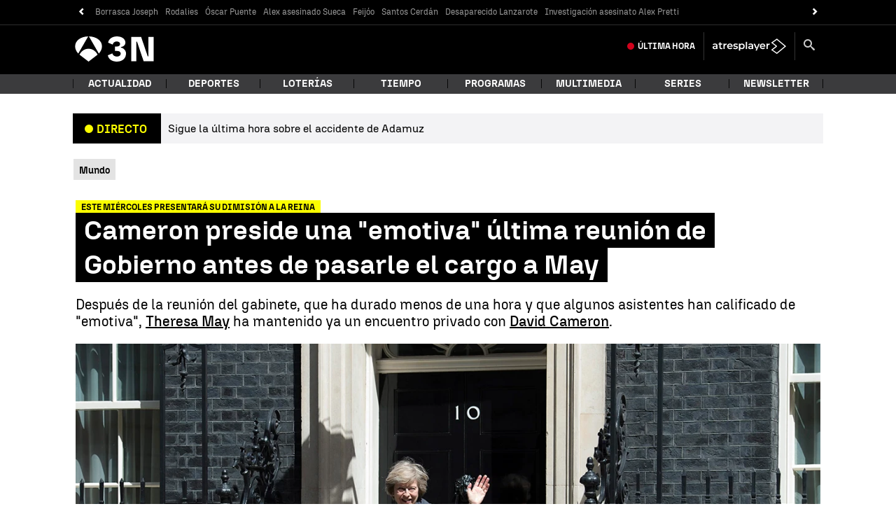

--- FILE ---
content_type: application/x-javascript;charset=utf-8
request_url: https://smetrics.antena3.com/id?d_visid_ver=5.5.0&d_fieldgroup=A&mcorgid=09DCC8AD54D410FF0A4C98A6%40AdobeOrg&mid=24494014668048400065622887008967582965&ts=1769443049457
body_size: -35
content:
{"mid":"24494014668048400065622887008967582965"}